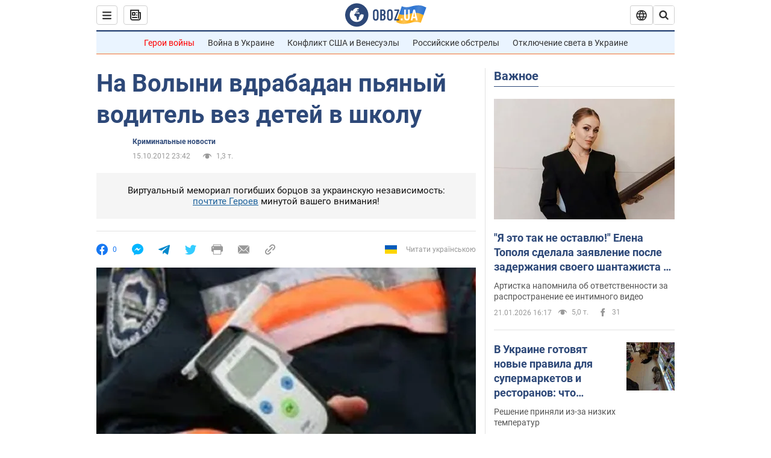

--- FILE ---
content_type: application/x-javascript; charset=utf-8
request_url: https://servicer.idealmedia.io/1418748/1?nocmp=1&sessionId=6970fca3-12c84&sessionPage=1&sessionNumberWeek=1&sessionNumber=1&scale_metric_1=64.00&scale_metric_2=256.00&scale_metric_3=100.00&cbuster=1769012387685673963671&pvid=6b450240-c437-4bef-ba34-9641b753a61b&implVersion=11&lct=1763555100&mp4=1&ap=1&consentStrLen=0&wlid=9b95e825-b0a3-46da-9f0d-9e203bd8c72a&uniqId=11989&niet=4g&nisd=false&evt=%5B%7B%22event%22%3A1%2C%22methods%22%3A%5B1%2C2%5D%7D%2C%7B%22event%22%3A2%2C%22methods%22%3A%5B1%2C2%5D%7D%5D&pv=5&jsv=es6&dpr=1&hashCommit=cbd500eb&apt=2012-10-15T23%3A42%3A00&tfre=4266&w=0&h=1&tl=150&tlp=1&sz=0x1&szp=1&szl=1&cxurl=https%3A%2F%2Fincident.obozrevatel.com%2Fcrime%2F38124-na-volyini-vdrabadan-pyanyij-voditel-vez-detej-v-shkolu.htm&ref=&lu=https%3A%2F%2Fincident.obozrevatel.com%2Fcrime%2F38124-na-volyini-vdrabadan-pyanyij-voditel-vez-detej-v-shkolu.htm
body_size: 901
content:
var _mgq=_mgq||[];
_mgq.push(["IdealmediaLoadGoods1418748_11989",[
["champion.com.ua","11963754","1","Сабо назвав майбутню зірку київського Динамо","Екстренер Динамо та збірної України Йожеф Сабо вважає, що нападник \"біло-синіх\" Матвій Пономаренко зможе закріпитися в основному складі команди та має гарне майбутнє","0","","","","rUpf_0OTdVhqhprCxCyLvabe9WAXTpTfYe-MeJFSOfBKLdfngGlto9qxGjRgYmxhJP9NESf5a0MfIieRFDqB_Kldt0JdlZKDYLbkLtP-Q-U9h9LMhD_RFHoeOxqtP9Mv",{"i":"https://s-img.idealmedia.io/n/11963754/45x45/423x0x1075x1075/aHR0cDovL2ltZ2hvc3RzLmNvbS90LzY4NzA0MS80OGQ1ODNmOWFmY2EyMGFlOThmM2FmYTM1MDA2ODIyYy5qcGVn.webp?v=1769012387-wnwFU1nXWmXlP-4oaKj2faWT3e6P9WeXQtZCDnH1Oh0","l":"https://clck.idealmedia.io/pnews/11963754/i/1298901/pp/1/1?h=rUpf_0OTdVhqhprCxCyLvabe9WAXTpTfYe-MeJFSOfBKLdfngGlto9qxGjRgYmxhJP9NESf5a0MfIieRFDqB_Kldt0JdlZKDYLbkLtP-Q-U9h9LMhD_RFHoeOxqtP9Mv&utm_campaign=obozrevatel.com&utm_source=obozrevatel.com&utm_medium=referral&rid=013d0bf0-f6e5-11f0-aa7f-d404e6f98490&tt=Direct&att=3&afrd=296&iv=11&ct=1&gdprApplies=0&muid=q0lLLzzjWdj8&st=-300&mp4=1&h2=RGCnD2pppFaSHdacZpvmnsy2GX6xlGXVu7txikoXAu9RGCPw-Jj4BtYdULfjGweqWZ1ZO-tw1p4XvU9aUf71HQ**","adc":[],"sdl":0,"dl":"","category":"Спорт","dbbr":0,"bbrt":0,"type":"e","media-type":"static","clicktrackers":[],"cta":"Читати далі","cdt":"","tri":"013d1e07-f6e5-11f0-aa7f-d404e6f98490","crid":"11963754"}],],
{"awc":{},"dt":"desktop","ts":"","tt":"Direct","isBot":1,"h2":"RGCnD2pppFaSHdacZpvmnsy2GX6xlGXVu7txikoXAu9RGCPw-Jj4BtYdULfjGweqWZ1ZO-tw1p4XvU9aUf71HQ**","ats":0,"rid":"013d0bf0-f6e5-11f0-aa7f-d404e6f98490","pvid":"6b450240-c437-4bef-ba34-9641b753a61b","iv":11,"brid":32,"muidn":"q0lLLzzjWdj8","dnt":2,"cv":2,"afrd":296,"consent":true,"adv_src_id":39175}]);
_mgqp();
